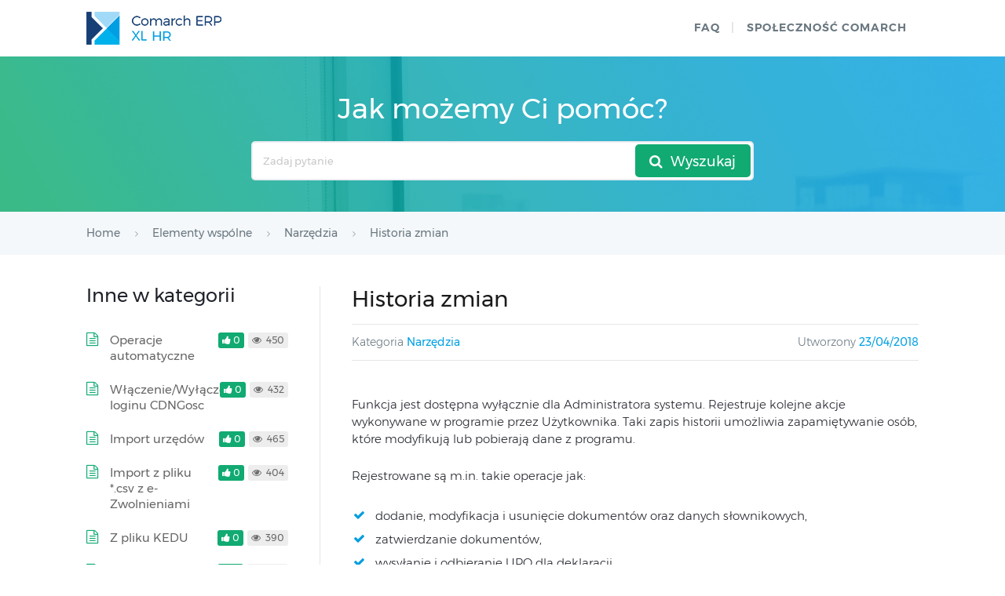

--- FILE ---
content_type: text/html; charset=UTF-8
request_url: https://pomoc.comarch.pl/xl/hr/pl/2019_5/index.php/dokumentacja/historia-zmian/
body_size: 10829
content:
<!DOCTYPE html>
<html lang="pl-PL">
    <head>
        <meta http-equiv="X-UA-Compatible" content="IE=edge">
        <meta charset="UTF-8" />
        <meta name="viewport" content="width=device-width">
        <link rel="profile" href="http://gmpg.org/xfn/11" />
        <link rel="pingback" href="https://pomoc.comarch.pl/xl/hr/pl/2019_5/xmlrpc.php" />
        <title>Historia zmian &#8211; Baza wiedzy Comarch ERP XL HR</title>
<meta name='robots' content='max-image-preview:large' />
<link rel="alternate" type="application/rss+xml" title="Baza wiedzy Comarch ERP XL HR &raquo; Feed" href="https://pomoc.comarch.pl/xl/hr/pl/2019_5/index.php/feed/" />
<link rel="alternate" type="application/rss+xml" title="Baza wiedzy Comarch ERP XL HR &raquo; Comments Feed" href="https://pomoc.comarch.pl/xl/hr/pl/2019_5/index.php/comments/feed/" />
<link rel="alternate" title="oEmbed (JSON)" type="application/json+oembed" href="https://pomoc.comarch.pl/xl/hr/pl/2019_5/index.php/wp-json/oembed/1.0/embed?url=https%3A%2F%2Fpomoc.comarch.pl%2Fxl%2Fhr%2Fpl%2F2019_5%2Findex.php%2Fdokumentacja%2Fhistoria-zmian%2F" />
<link rel="alternate" title="oEmbed (XML)" type="text/xml+oembed" href="https://pomoc.comarch.pl/xl/hr/pl/2019_5/index.php/wp-json/oembed/1.0/embed?url=https%3A%2F%2Fpomoc.comarch.pl%2Fxl%2Fhr%2Fpl%2F2019_5%2Findex.php%2Fdokumentacja%2Fhistoria-zmian%2F&#038;format=xml" />
<style id='wp-img-auto-sizes-contain-inline-css' type='text/css'>
img:is([sizes=auto i],[sizes^="auto," i]){contain-intrinsic-size:3000px 1500px}
/*# sourceURL=wp-img-auto-sizes-contain-inline-css */
</style>
<link rel='stylesheet' id='hkb-style-css' href='https://pomoc.comarch.pl/xl/hr/pl/2019_5/wp-content/plugins/documentation-styles/css/styles.min.css?ver=1769758519' type='text/css' media='all' />
<link rel='stylesheet' id='montserrat-font-css' href='https://pomoc.comarch.pl/xl/hr/pl/2019_5/wp-content/plugins/documentation-styles/css/fonts.css?ver=1769758519' type='text/css' media='all' />
<link rel='stylesheet' id='shortcode-css' href='https://pomoc.comarch.pl/xl/hr/pl/2019_5/wp-content/themes/helpguru/css/shortcode.css?ver=6.9' type='text/css' media='all' />
<style id='wp-emoji-styles-inline-css' type='text/css'>

	img.wp-smiley, img.emoji {
		display: inline !important;
		border: none !important;
		box-shadow: none !important;
		height: 1em !important;
		width: 1em !important;
		margin: 0 0.07em !important;
		vertical-align: -0.1em !important;
		background: none !important;
		padding: 0 !important;
	}
/*# sourceURL=wp-emoji-styles-inline-css */
</style>
<link rel='stylesheet' id='wp-block-library-css' href='https://pomoc.comarch.pl/xl/hr/pl/2019_5/wp-includes/css/dist/block-library/style.min.css?ver=6.9' type='text/css' media='all' />
<style id='global-styles-inline-css' type='text/css'>
:root{--wp--preset--aspect-ratio--square: 1;--wp--preset--aspect-ratio--4-3: 4/3;--wp--preset--aspect-ratio--3-4: 3/4;--wp--preset--aspect-ratio--3-2: 3/2;--wp--preset--aspect-ratio--2-3: 2/3;--wp--preset--aspect-ratio--16-9: 16/9;--wp--preset--aspect-ratio--9-16: 9/16;--wp--preset--color--black: #000000;--wp--preset--color--cyan-bluish-gray: #abb8c3;--wp--preset--color--white: #ffffff;--wp--preset--color--pale-pink: #f78da7;--wp--preset--color--vivid-red: #cf2e2e;--wp--preset--color--luminous-vivid-orange: #ff6900;--wp--preset--color--luminous-vivid-amber: #fcb900;--wp--preset--color--light-green-cyan: #7bdcb5;--wp--preset--color--vivid-green-cyan: #00d084;--wp--preset--color--pale-cyan-blue: #8ed1fc;--wp--preset--color--vivid-cyan-blue: #0693e3;--wp--preset--color--vivid-purple: #9b51e0;--wp--preset--gradient--vivid-cyan-blue-to-vivid-purple: linear-gradient(135deg,rgb(6,147,227) 0%,rgb(155,81,224) 100%);--wp--preset--gradient--light-green-cyan-to-vivid-green-cyan: linear-gradient(135deg,rgb(122,220,180) 0%,rgb(0,208,130) 100%);--wp--preset--gradient--luminous-vivid-amber-to-luminous-vivid-orange: linear-gradient(135deg,rgb(252,185,0) 0%,rgb(255,105,0) 100%);--wp--preset--gradient--luminous-vivid-orange-to-vivid-red: linear-gradient(135deg,rgb(255,105,0) 0%,rgb(207,46,46) 100%);--wp--preset--gradient--very-light-gray-to-cyan-bluish-gray: linear-gradient(135deg,rgb(238,238,238) 0%,rgb(169,184,195) 100%);--wp--preset--gradient--cool-to-warm-spectrum: linear-gradient(135deg,rgb(74,234,220) 0%,rgb(151,120,209) 20%,rgb(207,42,186) 40%,rgb(238,44,130) 60%,rgb(251,105,98) 80%,rgb(254,248,76) 100%);--wp--preset--gradient--blush-light-purple: linear-gradient(135deg,rgb(255,206,236) 0%,rgb(152,150,240) 100%);--wp--preset--gradient--blush-bordeaux: linear-gradient(135deg,rgb(254,205,165) 0%,rgb(254,45,45) 50%,rgb(107,0,62) 100%);--wp--preset--gradient--luminous-dusk: linear-gradient(135deg,rgb(255,203,112) 0%,rgb(199,81,192) 50%,rgb(65,88,208) 100%);--wp--preset--gradient--pale-ocean: linear-gradient(135deg,rgb(255,245,203) 0%,rgb(182,227,212) 50%,rgb(51,167,181) 100%);--wp--preset--gradient--electric-grass: linear-gradient(135deg,rgb(202,248,128) 0%,rgb(113,206,126) 100%);--wp--preset--gradient--midnight: linear-gradient(135deg,rgb(2,3,129) 0%,rgb(40,116,252) 100%);--wp--preset--font-size--small: 13px;--wp--preset--font-size--medium: 20px;--wp--preset--font-size--large: 36px;--wp--preset--font-size--x-large: 42px;--wp--preset--spacing--20: 0.44rem;--wp--preset--spacing--30: 0.67rem;--wp--preset--spacing--40: 1rem;--wp--preset--spacing--50: 1.5rem;--wp--preset--spacing--60: 2.25rem;--wp--preset--spacing--70: 3.38rem;--wp--preset--spacing--80: 5.06rem;--wp--preset--shadow--natural: 6px 6px 9px rgba(0, 0, 0, 0.2);--wp--preset--shadow--deep: 12px 12px 50px rgba(0, 0, 0, 0.4);--wp--preset--shadow--sharp: 6px 6px 0px rgba(0, 0, 0, 0.2);--wp--preset--shadow--outlined: 6px 6px 0px -3px rgb(255, 255, 255), 6px 6px rgb(0, 0, 0);--wp--preset--shadow--crisp: 6px 6px 0px rgb(0, 0, 0);}:where(.is-layout-flex){gap: 0.5em;}:where(.is-layout-grid){gap: 0.5em;}body .is-layout-flex{display: flex;}.is-layout-flex{flex-wrap: wrap;align-items: center;}.is-layout-flex > :is(*, div){margin: 0;}body .is-layout-grid{display: grid;}.is-layout-grid > :is(*, div){margin: 0;}:where(.wp-block-columns.is-layout-flex){gap: 2em;}:where(.wp-block-columns.is-layout-grid){gap: 2em;}:where(.wp-block-post-template.is-layout-flex){gap: 1.25em;}:where(.wp-block-post-template.is-layout-grid){gap: 1.25em;}.has-black-color{color: var(--wp--preset--color--black) !important;}.has-cyan-bluish-gray-color{color: var(--wp--preset--color--cyan-bluish-gray) !important;}.has-white-color{color: var(--wp--preset--color--white) !important;}.has-pale-pink-color{color: var(--wp--preset--color--pale-pink) !important;}.has-vivid-red-color{color: var(--wp--preset--color--vivid-red) !important;}.has-luminous-vivid-orange-color{color: var(--wp--preset--color--luminous-vivid-orange) !important;}.has-luminous-vivid-amber-color{color: var(--wp--preset--color--luminous-vivid-amber) !important;}.has-light-green-cyan-color{color: var(--wp--preset--color--light-green-cyan) !important;}.has-vivid-green-cyan-color{color: var(--wp--preset--color--vivid-green-cyan) !important;}.has-pale-cyan-blue-color{color: var(--wp--preset--color--pale-cyan-blue) !important;}.has-vivid-cyan-blue-color{color: var(--wp--preset--color--vivid-cyan-blue) !important;}.has-vivid-purple-color{color: var(--wp--preset--color--vivid-purple) !important;}.has-black-background-color{background-color: var(--wp--preset--color--black) !important;}.has-cyan-bluish-gray-background-color{background-color: var(--wp--preset--color--cyan-bluish-gray) !important;}.has-white-background-color{background-color: var(--wp--preset--color--white) !important;}.has-pale-pink-background-color{background-color: var(--wp--preset--color--pale-pink) !important;}.has-vivid-red-background-color{background-color: var(--wp--preset--color--vivid-red) !important;}.has-luminous-vivid-orange-background-color{background-color: var(--wp--preset--color--luminous-vivid-orange) !important;}.has-luminous-vivid-amber-background-color{background-color: var(--wp--preset--color--luminous-vivid-amber) !important;}.has-light-green-cyan-background-color{background-color: var(--wp--preset--color--light-green-cyan) !important;}.has-vivid-green-cyan-background-color{background-color: var(--wp--preset--color--vivid-green-cyan) !important;}.has-pale-cyan-blue-background-color{background-color: var(--wp--preset--color--pale-cyan-blue) !important;}.has-vivid-cyan-blue-background-color{background-color: var(--wp--preset--color--vivid-cyan-blue) !important;}.has-vivid-purple-background-color{background-color: var(--wp--preset--color--vivid-purple) !important;}.has-black-border-color{border-color: var(--wp--preset--color--black) !important;}.has-cyan-bluish-gray-border-color{border-color: var(--wp--preset--color--cyan-bluish-gray) !important;}.has-white-border-color{border-color: var(--wp--preset--color--white) !important;}.has-pale-pink-border-color{border-color: var(--wp--preset--color--pale-pink) !important;}.has-vivid-red-border-color{border-color: var(--wp--preset--color--vivid-red) !important;}.has-luminous-vivid-orange-border-color{border-color: var(--wp--preset--color--luminous-vivid-orange) !important;}.has-luminous-vivid-amber-border-color{border-color: var(--wp--preset--color--luminous-vivid-amber) !important;}.has-light-green-cyan-border-color{border-color: var(--wp--preset--color--light-green-cyan) !important;}.has-vivid-green-cyan-border-color{border-color: var(--wp--preset--color--vivid-green-cyan) !important;}.has-pale-cyan-blue-border-color{border-color: var(--wp--preset--color--pale-cyan-blue) !important;}.has-vivid-cyan-blue-border-color{border-color: var(--wp--preset--color--vivid-cyan-blue) !important;}.has-vivid-purple-border-color{border-color: var(--wp--preset--color--vivid-purple) !important;}.has-vivid-cyan-blue-to-vivid-purple-gradient-background{background: var(--wp--preset--gradient--vivid-cyan-blue-to-vivid-purple) !important;}.has-light-green-cyan-to-vivid-green-cyan-gradient-background{background: var(--wp--preset--gradient--light-green-cyan-to-vivid-green-cyan) !important;}.has-luminous-vivid-amber-to-luminous-vivid-orange-gradient-background{background: var(--wp--preset--gradient--luminous-vivid-amber-to-luminous-vivid-orange) !important;}.has-luminous-vivid-orange-to-vivid-red-gradient-background{background: var(--wp--preset--gradient--luminous-vivid-orange-to-vivid-red) !important;}.has-very-light-gray-to-cyan-bluish-gray-gradient-background{background: var(--wp--preset--gradient--very-light-gray-to-cyan-bluish-gray) !important;}.has-cool-to-warm-spectrum-gradient-background{background: var(--wp--preset--gradient--cool-to-warm-spectrum) !important;}.has-blush-light-purple-gradient-background{background: var(--wp--preset--gradient--blush-light-purple) !important;}.has-blush-bordeaux-gradient-background{background: var(--wp--preset--gradient--blush-bordeaux) !important;}.has-luminous-dusk-gradient-background{background: var(--wp--preset--gradient--luminous-dusk) !important;}.has-pale-ocean-gradient-background{background: var(--wp--preset--gradient--pale-ocean) !important;}.has-electric-grass-gradient-background{background: var(--wp--preset--gradient--electric-grass) !important;}.has-midnight-gradient-background{background: var(--wp--preset--gradient--midnight) !important;}.has-small-font-size{font-size: var(--wp--preset--font-size--small) !important;}.has-medium-font-size{font-size: var(--wp--preset--font-size--medium) !important;}.has-large-font-size{font-size: var(--wp--preset--font-size--large) !important;}.has-x-large-font-size{font-size: var(--wp--preset--font-size--x-large) !important;}
/*# sourceURL=global-styles-inline-css */
</style>

<style id='classic-theme-styles-inline-css' type='text/css'>
/*! This file is auto-generated */
.wp-block-button__link{color:#fff;background-color:#32373c;border-radius:9999px;box-shadow:none;text-decoration:none;padding:calc(.667em + 2px) calc(1.333em + 2px);font-size:1.125em}.wp-block-file__button{background:#32373c;color:#fff;text-decoration:none}
/*# sourceURL=/wp-includes/css/classic-themes.min.css */
</style>
<link rel='stylesheet' id='ht-theme-style-css' href='https://pomoc.comarch.pl/xl/hr/pl/2019_5/wp-content/themes/helpguru/css/style.css?ver=6.9' type='text/css' media='all' />
<style id='ht-theme-style-inline-css' type='text/css'>
a, a:visited, .bbp-author-name { color: #32a3cb; } a:hover { color: #32a3cb; } #site-header { background: #2e97bd; } @media screen and (max-width: 768px) { #nav-primary-menu { background: #2e97bd; } } #site-header, #site-header a, #site-header a:visited, #site-header a:hover, #nav-primary button { color:#ffffff; } #page-header { background: #32a3cb; } #page-header, #page-header a, #page-header a:visited, #page-header a:hover, #page-header #page-header-title { color:#ffffff; } #page-header #page-header-tagline { color:rgba(255,255,255,0.9); } #ht-site-container.ht-layout-boxed { max-width: 1200px; box-shadow: 0 0 55px rgba(0,0,0,0.15); } #homepage-features .hf-block i { color: #32a3cb; } .hkb_widget_exit__btn { background: #32a3cb; }
/*# sourceURL=ht-theme-style-inline-css */
</style>
<link rel='stylesheet' id='ht-kb-css' href='https://pomoc.comarch.pl/xl/hr/pl/2019_5/wp-content/themes/helpguru/css/ht-kb.css?ver=6.9' type='text/css' media='all' />
<link rel='stylesheet' id='font-awesome-css' href='https://pomoc.comarch.pl/xl/hr/pl/2019_5/wp-content/themes/helpguru/inc/ht-core/libraries/font-awesome/css/font-awesome.min.css?ver=6.9' type='text/css' media='all' />
<link rel='stylesheet' id='tablepress-default-css' href='https://pomoc.comarch.pl/xl/hr/pl/2019_5/wp-content/tablepress-combined.min.css?ver=24' type='text/css' media='all' />
<script type="text/javascript" src="https://pomoc.comarch.pl/xl/hr/pl/2019_5/wp-includes/js/jquery/jquery.min.js?ver=3.7.1" id="jquery-core-js"></script>
<script type="text/javascript" src="https://pomoc.comarch.pl/xl/hr/pl/2019_5/wp-includes/js/jquery/jquery-migrate.min.js?ver=3.4.1" id="jquery-migrate-js"></script>
<link rel="https://api.w.org/" href="https://pomoc.comarch.pl/xl/hr/pl/2019_5/index.php/wp-json/" /><link rel="EditURI" type="application/rsd+xml" title="RSD" href="https://pomoc.comarch.pl/xl/hr/pl/2019_5/xmlrpc.php?rsd" />
<meta name="generator" content="WordPress 6.9" />
<link rel="canonical" href="https://pomoc.comarch.pl/xl/hr/pl/2019_5/index.php/dokumentacja/historia-zmian/" />
<link rel='shortlink' href='https://pomoc.comarch.pl/xl/hr/pl/2019_5/?p=9381' />
<!-- Heroic Knowledge Base custom styles --><style>.comarch_product.v2017-1 {
border:none;}
.comarch_product.v2017-1 .product_title{
display:none;}
.comarch_product.v2017-1 .product_content{
color: #4b4d4d;
padding: initial;
font-style: normal}
</style><meta name="generator" content="Heroic Knowledge Base v2.7.11" />
<!--[if lt IE 9]><script src="https://pomoc.comarch.pl/xl/hr/pl/2019_5/wp-content/themes/helpguru/inc/ht-core/js/html5.js"></script><![endif]--><!--[if (gte IE 6)&(lte IE 8)]><script src="https://pomoc.comarch.pl/xl/hr/pl/2019_5/wp-content/themes/helpguru/inc/ht-core/js/selectivizr-min.js"></script><![endif]--><link rel="icon" href="https://pomoc.comarch.pl/xl/hr/pl/2019_5/wp-content/uploads/cache/2017/06/cropped-Comarch_ERP-XT-512-favicon/4021990852.jpg" sizes="32x32" />
<link rel="icon" href="https://pomoc.comarch.pl/xl/hr/pl/2019_5/wp-content/uploads/cache/2017/06/cropped-Comarch_ERP-XT-512-favicon/577325517.jpg" sizes="192x192" />
<link rel="apple-touch-icon" href="https://pomoc.comarch.pl/xl/hr/pl/2019_5/wp-content/uploads/cache/2017/06/cropped-Comarch_ERP-XT-512-favicon/2312646327.jpg" />
<meta name="msapplication-TileImage" content="https://pomoc.comarch.pl/xl/hr/pl/2019_5/wp-content/uploads/cache/2017/06/cropped-Comarch_ERP-XT-512-favicon/3304590667.jpg" />
		<style type="text/css" id="wp-custom-css">
			[class*="v2018"]{
border: 0px !important;
}
[class*="v2018"] > .document-alert-title {
display: none !important;
}
[class*="v2018"] > .document-alert-content {
padding: 0 !important;
}		</style>
		    <link rel='stylesheet' id='su-icons-css' href='https://pomoc.comarch.pl/xl/hr/pl/2019_5/wp-content/plugins/shortcodes-ultimate/includes/css/icons.css?ver=1.1.5' type='text/css' media='all' />
<link rel='stylesheet' id='su-shortcodes-css' href='https://pomoc.comarch.pl/xl/hr/pl/2019_5/wp-content/plugins/shortcodes-ultimate/includes/css/shortcodes.css?ver=7.4.8' type='text/css' media='all' />
</head>
<body class="wp-singular ht_kb-template-default single single-ht_kb postid-9381 single-format-standard wp-theme-helpguru help-erp ht-kb chrome" itemtype="http://schema.org/WebPage" itemscope="itemscope">

<!-- #ht-site-container -->
<div id="ht-site-container" class="clearfix ht-layout-fullwidth">

    <!-- #header -->
    <header id="site-header" class="clearfix" role="banner" itemtype="http://schema.org/WPHeader" itemscope="itemscope">
    <div class="ht-container clearfix">

    <!-- #logo -->
    <div id="logo">
        <a title="Baza wiedzy Comarch ERP XL HR" href="https://pomoc.comarch.pl/xl/hr/pl/2019_5">
            <img alt="Baza wiedzy Comarch ERP XL HR" src="https://pomoc.comarch.pl/xl/hr/pl/2019_5/wp-content/uploads/2019/08/logo_erp_xl-hr.png" />
                        </a>
    </div>
    <!-- /#logo -->

            <!-- #primary-nav -->
        <nav id="nav-primary" role="navigation" itemtype="http://schema.org/SiteNavigationElement" itemscope="itemscope">
            <button id="ht-nav-toggle"><span>Menu</span></button>
            <div id="nav-primary-menu" class="menu-header-menu-container"><ul id="menu-header-menu" class=""><li id="menu-item-6724" class="menu-item menu-item-type-custom menu-item-object-custom menu-item-6724"><a href="http://faq.klient.comarch.pl/">faq</a></li>
<li id="menu-item-158" class="menu-item menu-item-type-custom menu-item-object-custom menu-item-158"><a href="https://spolecznosc.comarch.pl/">Społeczność Comarch</a></li>
</ul></div>        </nav>
        <!-- /#primary-nav -->
    
    </div>
    </header>
    <!-- /#header -->

<!-- #page-header -->
<section id="page-header" class="clearfix">
<div class="ht-container">
	<h1 id="page-header-title">Jak możemy Ci pomóc?</h1>
		
        <form class="hkb-site-search" method="get" action="https://pomoc.comarch.pl/xl/hr/pl/2019_5/">
        <label class="hkb-screen-reader-text" for="s">Search For</label>
        <input class="hkb-site-search__field" type="text" value="" placeholder="Zadaj pytanie" name="s" autocomplete="off">
        <input type="hidden" name="ht-kb-search" value="1" />
        <input type="hidden" name="lang" value=""/>
        <button class="hkb-site-search__button" type="submit"><span>Wyszukaj</span></button>
    </form>
</div>
</section>
<!-- /#page-header -->

<!-- #page-header-breadcrumbs -->
<section id="page-header-breadcrumbs" class="clearfix">
<div class="ht-container">
		

<!-- .hkb-breadcrumbs -->
            <ol class="hkb-breadcrumbs" itemscope itemtype="http://schema.org/BreadcrumbList">
                                        <li itemprop="itemListElement" itemscope itemtype="http://schema.org/ListItem">
                    <a itemprop="item" href="https://pomoc.comarch.pl/xl/hr/pl/2019_5" title="Home">
                        <span itemprop="name">Home</span>
                    </a>
                    <meta itemprop="position" content="1" />
                </li>               
                            <li itemprop="itemListElement" itemscope itemtype="http://schema.org/ListItem">
                    <a itemprop="item" href="https://pomoc.comarch.pl/xl/hr/pl/2019_5/index.php/kategorie/elementy-wspolne/" title="View all posts in Elementy wspólne">
                        <span itemprop="name">Elementy wspólne</span>
                    </a>
                    <meta itemprop="position" content="2" />
                </li>               
                            <li itemprop="itemListElement" itemscope itemtype="http://schema.org/ListItem">
                    <a itemprop="item" href="https://pomoc.comarch.pl/xl/hr/pl/2019_5/index.php/kategorie/narzedzia/" title="View all posts in Narzędzia">
                        <span itemprop="name">Narzędzia</span>
                    </a>
                    <meta itemprop="position" content="3" />
                </li>               
                            <li itemprop="itemListElement" itemscope itemtype="http://schema.org/ListItem">
                    <a itemprop="item" href="https://pomoc.comarch.pl/xl/hr/pl/2019_5/index.php/dokumentacja/historia-zmian/" title="Historia zmian">
                        <span itemprop="name">Historia zmian</span>
                    </a>
                    <meta itemprop="position" content="4" />
                </li>               
                    </ol>
    <!-- /.hkb-breadcrumbs -->
</div>
</section>
<!-- /#page-header --><!-- #primary -->
<div id="primary" class="sidebar-left clearfix">
<div class="ht-container">

<!-- #content -->
<main id="content" role="main" itemscope="itemscope" itemprop="mainContentOfPage">
<!-- #ht-kb -->
<div id="hkb" class="hkb-template-single">

	
		<article id="post-9381" class="post-9381 ht_kb type-ht_kb status-publish format-standard hentry ht_kb_category-narzedzia" itemtype="http://schema.org/CreativeWork" itemscope="itemscope">

		<!-- .entry-header -->
		<header class="entry-header">

		
			<h1 class="entry-title" itemprop="headline">
				Historia zmian			</h1>

			<ul class="hkb-entry-meta clearfix">
                                    <li class="ht-kb-em-category float-left">

                        <span>Kategoria</span> <a href="https://pomoc.comarch.pl/xl/hr/pl/2019_5/index.php/kategorie/narzedzia/" rel="tag">Narzędzia</a>                    </li>
                				<li class="hkb-em-date float-right">
				    <span>Utworzony</span>
				    <a href="https://pomoc.comarch.pl/xl/hr/pl/2019_5/index.php/dokumentacja/historia-zmian/" rel="bookmark" itemprop="url"><time datetime="2018-04-23" itemprop="datePublished">23/04/2018</time></a>
                    <!--<span>przez</span>
                    <a class="url fn n" href="https://pomoc.comarch.pl/xl/hr/pl/2019_5/index.php/author/mariusz_swierczek/" title="Mariusz Świerczek" rel="me" itemprop="author">Mariusz Świerczek</a>-->
                </li>
			</ul>

		
		</header>
		<!-- /.entry-header -->

			<div class="hkb-entry-content">

					<!-- .hkb-article__content -->
<div class="hkb-article__content entry-content" itemprop="articleBody">
    <section class="document-alert-box product v2018-5"><div class="document-alert-title">Dotyczy wersji: <strong>2018.5.1</strong></div><div class="document-alert-content">
<p>Funkcja jest dostępna wyłącznie dla Administratora systemu. Rejestruje kolejne akcje wykonywane w programie przez Użytkownika. Taki zapis historii umożliwia zapamiętywanie osób, które modyfikują lub pobierają dane z programu.</p>
<p>Rejestrowane są m.in. takie operacje jak: <div class="su-list" style="margin-left:0px">
<ul>
<li><i class="sui sui-check" style="color:#009de0"></i> dodanie, modyfikacja i usunięcie dokumentów oraz danych słownikowych,</li>
<li><i class="sui sui-check" style="color:#009de0"></i> zatwierdzanie dokumentów,</li>
<li><i class="sui sui-check" style="color:#009de0"></i> wysyłanie i odbieranie UPO dla deklaracji,</li>
<li><i class="sui sui-check" style="color:#009de0"></i> wykonywanie wydruków (wraz z informacją jaki wydruk wykonano),</li>
<li><i class="sui sui-check" style="color:#009de0"></i> eksportowanie danych (wraz z informacją do jakiego pliku nastąpił eksport),</li>
<li><i class="sui sui-check" style="color:#009de0"></i> wysłanie z programu wiadomości e-mail,</li>
<li><i class="sui sui-check" style="color:#009de0"></i> logowanie do bazy (wraz z informacją o modułach jakie zostały pobrane),</li>
<li><i class="sui sui-check" style="color:#009de0"></i> wykonanie kopii bazy danych,</li>
<li><i class="sui sui-check" style="color:#009de0"></i> dodanie nowej bazy oraz jej usunięcie,</li>
<li><i class="sui sui-check" style="color:#009de0"></i> wejście do konfiguracji programu.</li>
</ul>
<p>Nie jest rejestrowane jakie pola zostały zmodyfikowane na dokumencie bądź danych słownikowych a jedynie sam fakt zaistnienia tej czynności.</p>
<p>Dla każdej operacji zapisywane są:</p>
<ul>
<li><i class="sui sui-check" style="color:#009de0"></i> Nazwisko lub Akronim Operatora wykonującego operację,</li>
<li><i class="sui sui-check" style="color:#009de0"></i> Data i godzina operacji,</li>
<li><i class="sui sui-check" style="color:#009de0"></i> Typ słownika lub dokumentu z którym związany jest wpis (np. Pracownik, Kontrahent, Lista płac),</li>
<li><i class="sui sui-check" style="color:#009de0"></i> Kod podmiotu lub numer dokumentu którego dotyczy operacja,</li>
<li><i class="sui sui-check" style="color:#009de0"></i> Rodzaj wykonanej operacji (np. Dodanie, Modyfikacja, Usunięcie, Wydrukowanie, Eksport do XML),</li>
<li><i class="sui sui-check" style="color:#009de0"></i> Dodatkowy opis operacji (np. nazwa wykonanego wydruku, lokalizacja dla eksportu danych).</li>
</ul>
<p>Zapis operacji następuje w momencie zaistnienia zmiany dla danego dokumentu/danej w bazie – w szczególności jego dodania, zmodyfikowania bądź usunięcia. Tak więc samo podejrzenie danych bez żadnej ich zmiany nie jest zapisywane. Jeżeli jednak wykonano wydruk (podgląd wydruku) bądź jakikolwiek eksport danych (np. do PDF, Excel, XML, za pomocą pracy rozproszonej bądź IWD, eksport płatności z preliminarza, itp), to pomimo że taka operacja może nie powodować zmian w bazie, jest ona rejestrowana w <em>Historii zmian</em>. Ma to na celu zaewidencjonowanie wszelkich operacji pobrania danych z programu w dowolnej formie (drukowanej bądź elektronicznej).</p>
<p>W przypadku operacji seryjnych bądź innych operacji wpływających jednocześnie na większą ilość danych w bazie, zapisywana jest informacja dotycząca każdej pozycji (kontrahenta, pracownika, dokumentu, kategorii, itp) która w efekcie tej operacji uległa zmianie. Tak więc przykładowo seryjna zmiana kategorii dla 100 pracowników spowoduje zapis do <em>Historii zmian</em> 100 operacji modyfikacji danych dla każdego ze 100 pracowników.</p>
<p>Dla operacji wykonywanych dla danych/dokumentów powiązanych z pracownikiem (takich jak: dodatki, nieobecności, wypłaty pracownika), w opisie operacji prezentowany jest kod pracownika wraz z jego imieniem i nazwiskiem. W opisie pojawia się również informacja o dodaniu oraz usunięciu zapisu historycznego pracownika wraz z datą jego aktualizacji.</p>
<p>Operacje wykonywane automatycznie (jak choćby pobieranie notowań kursów walut) również są zapisywane.</p>
<p>Wejście Operatora do Konfiguracji, nawet jeżeli nie wiązało się z dokonaniem przez niego jakichkolwiek zmian, pojawia się jako zdarzenie w <em>Historii zmian</em>.</p>
<p>Zapisywane są również operacje związane z bazami danych, jak logowanie do bazy, dodanie bazy i jej usunięcie, konwersja oraz wykonanie kopii bezpieczeństwa. Podobnie logowane jest wykonanie funkcji z menu <em>Narzędzia</em> z gałęzi <em>Korekty danych</em>, <em>Serwer bazy danych</em> oraz <em>Kasowanie danych</em>.</p>
<p>Po wybraniu funkcji <em>Historia zmian</em> uruchamiane jest okno z pełną listą historii zmian zawierające dwie zakładki:</p>
<ul>
<li><i class="sui sui-check" style="color:#009de0"></i> Działania w obrębie firmy [Nazwa firmy],</li>
<li><i class="sui sui-check" style="color:#009de0"></i> Działania w obszarze wspólnym dla wszystkich firm. </div></li>
</ul>
<p><img fetchpriority="high" decoding="async" class="aligncenter size-full wp-image-9525" src="https://pomoc.comarch.pl/xl/hr/pl/2019_5/wp-content/uploads/2018/06/hist-zm.png" alt="" width="856" height="495" srcset="https://pomoc.comarch.pl/xl/hr/pl/2019_5/wp-content/uploads/2018/06/hist-zm.png 856w, https://pomoc.comarch.pl/xl/hr/pl/2019_5/wp-content/uploads/2018/06/hist-zm-300x173.png 300w, https://pomoc.comarch.pl/xl/hr/pl/2019_5/wp-content/uploads/2018/06/hist-zm-768x444.png 768w, https://pomoc.comarch.pl/xl/hr/pl/2019_5/wp-content/uploads/2018/06/hist-zm-50x29.png 50w, https://pomoc.comarch.pl/xl/hr/pl/2019_5/wp-content/uploads/2018/06/hist-zm-600x347.png 600w, https://pomoc.comarch.pl/xl/hr/pl/2019_5/wp-content/uploads/2018/06/hist-zm-320x185.png 320w" sizes="(max-width: 856px) 100vw, 856px" /></p>
<p>Na obydwu zakładach lista zawiera takie same kolumny: Data operacji, Typ słownika/dokumentu, Kod/Numer dokumentu, Rodzaj operacji, Operator oraz Opis.</p>
<p>Możliwe jest filtrowanie listy zarówno za pomocą filtra prostego w nagłówku kolumny, jak i filtra zaawansowanego. Wyświetloną listę działań można wyeksportować do pliku lub wydrukować.</p>
<p>W przypadku podświetlenia wpisów dotyczących danego dokumentu/słownika, kliknięcie Ikony lupy <img decoding="async" class="alignnone size-full wp-image-9526" src="https://pomoc.comarch.pl/xl/hr/pl/2019_5/wp-content/uploads/2018/06/lupa.png" alt="" width="36" height="37" /> powoduje otwarcie okna z historią tego wybranego dokumentu.</p>
<p>Kliknięcie przycisku  <img decoding="async" class="alignnone size-full wp-image-9527" src="https://pomoc.comarch.pl/xl/hr/pl/2019_5/wp-content/uploads/2018/06/dyskietka.png" alt="" width="36" height="37" /><em>Archiwizuj</em> powoduje otwarcie okna <strong>Archiwizacja historii zmian</strong> umożliwiającego zapisanie historii zmian w pliku Excel – zarówno na dysku lokalnym jak i IBARD. Na oknie należy określić zakres dat dla archiwizowanych danych. Zaznaczenie parametru <strong>Usuń wyeksportowane wpisy</strong> powoduje usunięcie z bazy historii zmian która zostanie wyeksportowana do pliku. Przycisk <img decoding="async" class="alignnone size-full wp-image-9527" src="https://pomoc.comarch.pl/xl/hr/pl/2019_5/wp-content/uploads/2018/06/dyskietka.png" alt="" width="36" height="37" /><em>Archiwizuj </em>powoduje wykonanie archiwizacji i zamknięcie okna. Tworzony jest plik o nazwie <em>Historia_zmian_[Firma]</em> bądź <em>Historia_zmian_wspólnych</em> z określonym na oknie archiwizacji zakresem dat. Przycisk <img loading="lazy" decoding="async" class="alignnone size-full wp-image-9529" src="https://pomoc.comarch.pl/xl/hr/pl/2019_5/wp-content/uploads/2018/06/zamknij.png" alt="" width="36" height="37" /> <em>Zamknij</em> zamyka okno bez wykonania żadnej operacji.</p>
<p><img loading="lazy" decoding="async" class="aligncenter size-full wp-image-9530" src="https://pomoc.comarch.pl/xl/hr/pl/2019_5/wp-content/uploads/2018/06/ra.png" alt="" width="404" height="228" srcset="https://pomoc.comarch.pl/xl/hr/pl/2019_5/wp-content/uploads/2018/06/ra.png 404w, https://pomoc.comarch.pl/xl/hr/pl/2019_5/wp-content/uploads/2018/06/ra-300x169.png 300w, https://pomoc.comarch.pl/xl/hr/pl/2019_5/wp-content/uploads/2018/06/ra-50x28.png 50w, https://pomoc.comarch.pl/xl/hr/pl/2019_5/wp-content/uploads/2018/06/ra-320x181.png 320w" sizes="auto, (max-width: 404px) 100vw, 404px" /></p>
<section class="document-alert-box warning"><div class="document-alert-title">Uwaga</div><div class="document-alert-content">
<p>Wymagane jest ustawienie Operatora w programie Comarch ERP XL HR dla zapisów z Comarch ERP XL; w przypadku braku ustawienia Operatora operacje przejdą bez logowania,</p>
<p>Logowanie działań Operatora wykonanych po stronie Comarch ERP XL, które powoduje zmiany w Comarch ERP XL HR jest zapisywane w Historii zmian, jeśli ustawiono poprawnie Operatora dla zapisów z programu Comarch ERP XL w <em>Konfiguracji Firmy/ Płace/ Parametry współpracy z XL</em>.</p>
<div></section>
</div></section>
</div>
<!-- /.hkb-article__content -->


					


					
					                <div class="hkb-feedback">
                    <h3 class="hkb-feedback__title">Czy ten artykuł był pomocny?</h3>
                                <div class="ht-voting" id ="ht-voting-post-9381">
                
                                                                                    <div class="ht-voting-links ht-voting-none">
                        <a class="ht-voting-upvote enabled" rel="nofollow" data-direction="up" data-type="post" data-nonce="708a50c2b9" data-id="9381" data-allow="anon" data-display="standard" href="#"><i class="hkb-upvote-icon"></i><span></span></a>
                        <div id="downvoteID" class="ht-voting-downvote"><i class="hkb-upvote-icon"></i><span></div>
                    </div>

                    <div class="ht-voting-comment hide enabled" data-nonce="15485ca33b"  data-vote-key="" data-id="9381">
                        <textarea id="textarea-voting-comment" class="ht-voting-comment__textarea" rows="4" cols="50" placeholder="Dziękujemy za ocenę. Twoja sugestia pomoże nam w ulepszeniu artykułu. Jeśli potrzebujesz wsparcia w zakresie działania programu, skorzystaj z formularza na stronie www.asysta.comarch.pl"></textarea>
                        <a class="btn-send-vote enabled" rel="nofollow" data-direction="down" data-type="post" data-nonce="708a50c2b9" data-id="9381" data-allow="anon" data-display="standard" href="#"><i class="hkb-upvote-icon"></i><span>Wyślij opinie</span></a>

                    </div>
                                                    <!-- no new vote -->

                            
                        </div>
                            </div>
                
			</div>

		</article>

		
		
		
	
    
</div><!-- /#ht-kb -->
</main>
<!-- /#content -->



<aside id="sidebar" role="complementary" itemtype="http://schema.org/WPSideBar" itemscope="itemscope">
	

<!-- .hkb-article__related -->
    <section class="hkb-article-related" class="clearfix">
        <h2 class="hkb-category__title">
        Inne w kategorii
                  </h2>
        <ul class="hkb-article-list">
        
            <li class="hkb-article-list__format-standard">
                <a href="https://pomoc.comarch.pl/xl/hr/pl/2019_5/index.php/dokumentacja/operacje-automatyczne/" title="Operacje automatyczne">Operacje automatyczne</a>
                     <!-- .hkb-meta -->
    <ul class="hkb-meta">

                            <li class="hkb-meta__usefulness hkb-meta__usefulness--good">0</li>
                            <li class="hkb-meta__views">
    450</li>                                            
    </ul>
    <!-- /.hkb-meta -->
            </li>

        
            <li class="hkb-article-list__format-standard">
                <a href="https://pomoc.comarch.pl/xl/hr/pl/2019_5/index.php/dokumentacja/wlaczeniewylaczenie-loginu-cdngosc/" title="Włączenie/Wyłączenie loginu CDNGosc">Włączenie/Wyłączenie loginu CDNGosc</a>
                     <!-- .hkb-meta -->
    <ul class="hkb-meta">

                            <li class="hkb-meta__usefulness hkb-meta__usefulness--good">0</li>
                            <li class="hkb-meta__views">
    432</li>                                            
    </ul>
    <!-- /.hkb-meta -->
            </li>

        
            <li class="hkb-article-list__format-standard">
                <a href="https://pomoc.comarch.pl/xl/hr/pl/2019_5/index.php/dokumentacja/import-urzedow/" title="Import urzędów">Import urzędów</a>
                     <!-- .hkb-meta -->
    <ul class="hkb-meta">

                            <li class="hkb-meta__usefulness hkb-meta__usefulness--good">0</li>
                            <li class="hkb-meta__views">
    465</li>                                            
    </ul>
    <!-- /.hkb-meta -->
            </li>

        
            <li class="hkb-article-list__format-standard">
                <a href="https://pomoc.comarch.pl/xl/hr/pl/2019_5/index.php/dokumentacja/import-z-pliku-csv-z-e-zwolnieniami/" title="Import z pliku *.csv z e-Zwolnieniami">Import z pliku *.csv z e-Zwolnieniami</a>
                     <!-- .hkb-meta -->
    <ul class="hkb-meta">

                            <li class="hkb-meta__usefulness hkb-meta__usefulness--good">0</li>
                            <li class="hkb-meta__views">
    404</li>                                            
    </ul>
    <!-- /.hkb-meta -->
            </li>

        
            <li class="hkb-article-list__format-standard">
                <a href="https://pomoc.comarch.pl/xl/hr/pl/2019_5/index.php/dokumentacja/z-pliku-kedu/" title="Z pliku KEDU">Z pliku KEDU</a>
                     <!-- .hkb-meta -->
    <ul class="hkb-meta">

                            <li class="hkb-meta__usefulness hkb-meta__usefulness--good">0</li>
                            <li class="hkb-meta__views">
    390</li>                                            
    </ul>
    <!-- /.hkb-meta -->
            </li>

        
            <li class="hkb-article-list__format-standard">
                <a href="https://pomoc.comarch.pl/xl/hr/pl/2019_5/index.php/dokumentacja/z-pliku-ms-excel/" title="Z arkusza MS Excel">Z arkusza MS Excel</a>
                     <!-- .hkb-meta -->
    <ul class="hkb-meta">

                            <li class="hkb-meta__usefulness hkb-meta__usefulness--good">0</li>
                            <li class="hkb-meta__views">
    460</li>                                            
    </ul>
    <!-- /.hkb-meta -->
            </li>

                </ul>
    </section>
<!-- /.hkb-article__related -->

</aside>


</div>
<!-- /.ht-container -->
</div>
<!-- /#primary -->

<!-- #site-footer-widgets -->
<section id="site-footer-widgets">
<div class="ht-container">

<div class="ht-grid ht-grid-gutter-20">
	<section id="text-2" class="widget widget_text ht-grid-col ht-grid-6"><h4 class="widget-title">Społeczność Comarch ERP</h4>			<div class="textwidget"><p>Dzięki społeczności Comarch ERP rozwiązujemy problemy, dzielimy się pomysłami oraz informujemy o nowościach.</p>
<p><a href="https://spolecznosc.comarch.pl/">Dołącz do Społeczności Comarch </a></p>
</div>
		</section><section id="text-3" class="widget widget_text ht-grid-col ht-grid-6">			<div class="textwidget"><div class="ht-grid-col ht-grid-6 no-padding-left">
<h4 class="widget-title">Przydatne linki</h4>
<p><a href="/xl/hr/pl/2019_5/index.php/spis-tresci/">Spis treści </a><br />
<a href="http://www.comarch.pl/erp/dla-klientow/">Strony dla Klientów </a><br />
<a href="http://www.comarch.pl/erp/dla-partnerow/">Strony dla Partnerów</a><br />
<a href="https://pomoc.comarch.pl/hrm/pl/">Pomoc Comarch HRM</a></p>
</div>
<div class="ht-grid-col ht-grid-6 no-padding-left">
<h4 class="widget-title">Kontakt</h4>
<p><a href="https://www.comarch.pl/erp/kontakt/">Numery telefonów</a><br />
<a href="http://www.erp.comarch.pl/mapasprzedazy/">Znajdź Partnera Comarch</a></p>
</div>
</div>
		</section></div>	

</div>
</section>
<!-- /#site-footer-widgets -->

<!-- #site-footer -->
<footer id="site-footer" class="clearfix" itemtype="http://schema.org/WPFooter" itemscope="itemscope">
<div class="ht-container">

  
  
</div>
</footer> 
<!-- /#site-footer -->

<script type="speculationrules">
{"prefetch":[{"source":"document","where":{"and":[{"href_matches":"/xl/hr/pl/2019_5/*"},{"not":{"href_matches":["/xl/hr/pl/2019_5/wp-*.php","/xl/hr/pl/2019_5/wp-admin/*","/xl/hr/pl/2019_5/wp-content/uploads/*","/xl/hr/pl/2019_5/wp-content/*","/xl/hr/pl/2019_5/wp-content/plugins/*","/xl/hr/pl/2019_5/wp-content/themes/helpguru/*","/xl/hr/pl/2019_5/*\\?(.+)"]}},{"not":{"selector_matches":"a[rel~=\"nofollow\"]"}},{"not":{"selector_matches":".no-prefetch, .no-prefetch a"}}]},"eagerness":"conservative"}]}
</script>
<script type="text/javascript" src="https://pomoc.comarch.pl/xl/hr/pl/2019_5/wp-content/plugins/ht-knowledge-base/js/jquery.livesearch.js?ver=6.9" id="ht-kb-live-search-plugin-js"></script>
<script type="text/javascript" id="ht-kb-live-search-js-extra">
/* <![CDATA[ */
var hkbJSSettings = {"liveSearchUrl":"https://pomoc.comarch.pl/xl/hr/pl/2019_5/?ajax=1&ht-kb-search=1&s=","focusSearchBox":"1"};
//# sourceURL=ht-kb-live-search-js-extra
/* ]]> */
</script>
<script type="text/javascript" src="https://pomoc.comarch.pl/xl/hr/pl/2019_5/wp-content/plugins/ht-knowledge-base/js/hkb-livesearch-js.js?ver=6.9" id="ht-kb-live-search-js"></script>
<script type="text/javascript" src="https://pomoc.comarch.pl/xl/hr/pl/2019_5/wp-content/themes/helpguru/js/functions.js?ver=6.9" id="ht_theme_custom-js"></script>
<script type="text/javascript" src="https://pomoc.comarch.pl/xl/hr/pl/2019_5/wp-content/themes/helpguru/inc/ht-core/js/jquery-picture-min.js?ver=6.9" id="jquery-picture-js"></script>
<script type="text/javascript" id="ht-voting-frontend-script-js-extra">
/* <![CDATA[ */
var voting = {"log_in_required":"You must be logged in to vote on this","ajaxurl":"https://pomoc.comarch.pl/xl/hr/pl/2019_5/wp-admin/admin-ajax.php","ajaxnonce":"0a90343a02"};
//# sourceURL=ht-voting-frontend-script-js-extra
/* ]]> */
</script>
<script type="text/javascript" src="https://pomoc.comarch.pl/xl/hr/pl/2019_5/wp-content/plugins/ht-knowledge-base/voting/js/ht-voting-frontend-script.js?ver=1" id="ht-voting-frontend-script-js"></script>
<script id="wp-emoji-settings" type="application/json">
{"baseUrl":"https://s.w.org/images/core/emoji/17.0.2/72x72/","ext":".png","svgUrl":"https://s.w.org/images/core/emoji/17.0.2/svg/","svgExt":".svg","source":{"concatemoji":"https://pomoc.comarch.pl/xl/hr/pl/2019_5/wp-includes/js/wp-emoji-release.min.js?ver=6.9"}}
</script>
<script type="module">
/* <![CDATA[ */
/*! This file is auto-generated */
const a=JSON.parse(document.getElementById("wp-emoji-settings").textContent),o=(window._wpemojiSettings=a,"wpEmojiSettingsSupports"),s=["flag","emoji"];function i(e){try{var t={supportTests:e,timestamp:(new Date).valueOf()};sessionStorage.setItem(o,JSON.stringify(t))}catch(e){}}function c(e,t,n){e.clearRect(0,0,e.canvas.width,e.canvas.height),e.fillText(t,0,0);t=new Uint32Array(e.getImageData(0,0,e.canvas.width,e.canvas.height).data);e.clearRect(0,0,e.canvas.width,e.canvas.height),e.fillText(n,0,0);const a=new Uint32Array(e.getImageData(0,0,e.canvas.width,e.canvas.height).data);return t.every((e,t)=>e===a[t])}function p(e,t){e.clearRect(0,0,e.canvas.width,e.canvas.height),e.fillText(t,0,0);var n=e.getImageData(16,16,1,1);for(let e=0;e<n.data.length;e++)if(0!==n.data[e])return!1;return!0}function u(e,t,n,a){switch(t){case"flag":return n(e,"\ud83c\udff3\ufe0f\u200d\u26a7\ufe0f","\ud83c\udff3\ufe0f\u200b\u26a7\ufe0f")?!1:!n(e,"\ud83c\udde8\ud83c\uddf6","\ud83c\udde8\u200b\ud83c\uddf6")&&!n(e,"\ud83c\udff4\udb40\udc67\udb40\udc62\udb40\udc65\udb40\udc6e\udb40\udc67\udb40\udc7f","\ud83c\udff4\u200b\udb40\udc67\u200b\udb40\udc62\u200b\udb40\udc65\u200b\udb40\udc6e\u200b\udb40\udc67\u200b\udb40\udc7f");case"emoji":return!a(e,"\ud83e\u1fac8")}return!1}function f(e,t,n,a){let r;const o=(r="undefined"!=typeof WorkerGlobalScope&&self instanceof WorkerGlobalScope?new OffscreenCanvas(300,150):document.createElement("canvas")).getContext("2d",{willReadFrequently:!0}),s=(o.textBaseline="top",o.font="600 32px Arial",{});return e.forEach(e=>{s[e]=t(o,e,n,a)}),s}function r(e){var t=document.createElement("script");t.src=e,t.defer=!0,document.head.appendChild(t)}a.supports={everything:!0,everythingExceptFlag:!0},new Promise(t=>{let n=function(){try{var e=JSON.parse(sessionStorage.getItem(o));if("object"==typeof e&&"number"==typeof e.timestamp&&(new Date).valueOf()<e.timestamp+604800&&"object"==typeof e.supportTests)return e.supportTests}catch(e){}return null}();if(!n){if("undefined"!=typeof Worker&&"undefined"!=typeof OffscreenCanvas&&"undefined"!=typeof URL&&URL.createObjectURL&&"undefined"!=typeof Blob)try{var e="postMessage("+f.toString()+"("+[JSON.stringify(s),u.toString(),c.toString(),p.toString()].join(",")+"));",a=new Blob([e],{type:"text/javascript"});const r=new Worker(URL.createObjectURL(a),{name:"wpTestEmojiSupports"});return void(r.onmessage=e=>{i(n=e.data),r.terminate(),t(n)})}catch(e){}i(n=f(s,u,c,p))}t(n)}).then(e=>{for(const n in e)a.supports[n]=e[n],a.supports.everything=a.supports.everything&&a.supports[n],"flag"!==n&&(a.supports.everythingExceptFlag=a.supports.everythingExceptFlag&&a.supports[n]);var t;a.supports.everythingExceptFlag=a.supports.everythingExceptFlag&&!a.supports.flag,a.supports.everything||((t=a.source||{}).concatemoji?r(t.concatemoji):t.wpemoji&&t.twemoji&&(r(t.twemoji),r(t.wpemoji)))});
//# sourceURL=https://pomoc.comarch.pl/xl/hr/pl/2019_5/wp-includes/js/wp-emoji-loader.min.js
/* ]]> */
</script>

</div>
<!-- /#site-container -->
</body>
</html>

--- FILE ---
content_type: text/css
request_url: https://pomoc.comarch.pl/xl/hr/pl/2019_5/wp-content/plugins/documentation-styles/css/styles.min.css?ver=1769758519
body_size: 2220
content:
.document-alert-box{border-radius:4px;margin:15px 0}.document-alert-box .document-alert-title{padding:0 20px 0 45px;font-size:13px;line-height:36px;box-sizing:border-box;font-family:"Montserrat",sans-serif;font-weight:400;border-radius:4px 4px 0 0;position:relative}.document-alert-box .document-alert-title:before{font-family:FontAwesome;font-size:16px;position:absolute;top:0;bottom:0;left:20px}.document-alert-box .document-alert-content{padding:20px;box-sizing:border-box}.document-alert-box.warning{border:1px solid #bb938b}.document-alert-box.warning .document-alert-title{background:#e1cac5;color:#ba0000}.document-alert-box.warning .document-alert-title:before{content:"\f071"}.document-alert-box.example{border:1px solid #c2d4ae}.document-alert-box.example .document-alert-title{background:#e5f1d6;color:#626f53}.document-alert-box.example .document-alert-title:before{content:"\f0f6"}.document-alert-box.indicator{border:1px solid #d4ce86}.document-alert-box.indicator .document-alert-title{background:#f7f4d6;color:#8b7434}.document-alert-box.indicator .document-alert-title:before{content:"\f0eb"}.document-alert-box.product{border:1px solid #b1c5d8}.document-alert-box.product .document-alert-title{padding:0 20px 0 20px;background:#d6e7f5;color:#5d7dad}.document-alert-box.product .document-alert-title strong{font-family:"Montserrat",sans-serif;font-weight:700}.document-alert-box.product .document-alert-title:before{content:"";display:none}.hide{display:none}a.more_element{position:relative;padding-left:25px;float:right}.hkb-category>.hkb-subcats.hide{display:block}a.more_element.flip:before{content:"\f077"}a.more_element:before{font-family:FontAwesome;content:"\f078";color:#6d6d6d;font-size:16px;position:absolute;top:0;bottom:0;left:0}a.more_element.flip:hover:before{olor:dodgerblue}a.more_element:hover:before{color:dodgerblue}.help-erp #primary.sidebar-left #content{padding-left:40px;width:72%;box-sizing:border-box;border-left:1px solid #e5e6e9}@media all and (max-width:720px){.help-erp #primary.sidebar-left #content{width:100%;padding:0;border-left:0;border-bottom:1px solid #e5e6e9}}.help-erp #primary.sidebar-left #content .hkb-entry-content{font-size:15px;font-family:"Montserrat",sans-serif;font-weight:300;color:#1e2129;line-height:150%}.help-erp #primary.sidebar-left #content .hkb-entry-content p{font-size:15px;font-family:"Montserrat",sans-serif;font-weight:300;color:#1e2129;line-height:150%}.help-erp #primary.sidebar-left #content .hkb-entry-content strong,.help-erp #primary.sidebar-left #content .hkb-entry-content b{font-weight:500;color:#1e2129}.help-erp #primary.sidebar-left #content .hkb-entry-content ul li{font-size:15px;font-family:"Montserrat",sans-serif;font-weight:300;color:#1e2129;line-height:150%}.help-erp #primary.sidebar-left #sidebar{padding-right:40px;width:28%}@media all and (max-width:720px){.help-erp #primary.sidebar-left #sidebar{width:100%;padding:0}}.help-erp .hkb-meta .hkb-meta__usefulness{background:#11aa72}@media screen and (min-width:720px){.help-erp #content{margin:40px 0 40px}}.help-erp .hkb-template-archive{padding-top:15px}.help-erp .hkb-category.archive-cat-p{margin:0;max-width:100%;padding:20px 0;float:left}.help-erp .hkb-category.archive-cat-p .hkb-category__icon{float:left;margin-top:5px}.help-erp .hkb-category.archive-cat-p .hkb-category__header{display:flex;flex-direction:column;padding-left:20px}.help-erp .hkb-category .hkb-category__header{border:0;padding:0}.help-erp .hkb-category .hkb-category__description{margin-bottom:15px}.help-erp .hkb-category .hkb-article.hkb-article__format-standard:before{color:rgba(30,33,41,0.5) !important}.help-erp .hkb-category .hkb-article h3.hkb-article__title{font-size:16px !important;font-family:"Montserrat",sans-serif;color:#697780 !important;font-weight:400}.help-erp .hkb-archive{padding-top:15px}.help-erp .hkb-archive li{padding:10px 20px !important}.help-erp .hkb-archive li:hover{-webkit-box-shadow:5px 5px 40px 0 rgba(158,162,172,0.2);-moz-box-shadow:5px 5px 40px 0 rgba(158,162,172,0.2);box-shadow:5px 5px 40px 0 rgba(158,162,172,0.2)}.help-erp .hkb-archive li:hover h2.hkb-category__title{color:#11aa72}.help-erp .hkb-category__title{-webkit-margin-before:0;-webkit-margin-after:0}.help-erp .hkb-category-list{-webkit-margin-before:0;-webkit-padding-start:0;padding-top:15px}.help-erp .hkb-category-list li{list-style-type:none;margin-bottom:15px}.help-erp .hkb-category-list li:before{content:'';width:10px;height:10px;border-radius:10px;background:#11aa72;display:inline-block;margin-right:15px}.help-erp .hkb-category-list li a{font-size:15px;text-decoration:none;font-family:"Montserrat",sans-serif;font-weight:400;color:#697780;line-height:120%;padding:5px 0}.help-erp .hkb-category-list li a:hover{color:#11aa72}.help-erp #page-header-breadcrumbs{padding:15px 0}.help-erp .hkb-breadcrumbs a{font-size:14px;font-family:"Montserrat",sans-serif;font-weight:400;color:#697780 !important}.help-erp .hkb-breadcrumbs a:hover{color:#00a0e3 !important}.help-erp .hkb-breadcrumbs li:after{content:'\f105';font-family:FontAwesome;width:auto;height:10px;color:#a7aab3;margin:0 15px;display:inline-block}.help-erp .hkb-breadcrumbs li:last-child:after{display:none}.help-erp .hkb-subcats .hkb-article-list .hkb-article-list__format-standard{padding:10px 10px 0 35px}.help-erp .hkb-subcats .hkb-article-list .hkb-article-list__format-standard a{font-size:16px;font-family:"Montserrat",sans-serif;color:#697780;font-weight:400}.help-erp .hkb-subcats .hkb-article-list .hkb-article-list__format-standard:before{font-family:FontAwesome;color:rgba(30,33,41,0.5);font-size:18px;top:10px}.help-erp .hkb-subcats .hkb-article-list li{border:0}.help-erp .hkb-subcats .hkb-subcats__cat-title{font-size:16px;font-family:"Montserrat",sans-serif;color:#1e2129;font-weight:400}.help-erp .hkb-subcats .hkb-subcats__cat{border-bottom:1px solid #e5e6e9;padding:10px 0 10px 35px}.help-erp .hkb-subcats .hkb-subcats__cat .hkb-subcats__cat:last-child{border-bottom:0}.help-erp .hkb-subcats .hkb-subcats__cat:before{font-family:FontAwesome;content:"\f115";color:rgba(30,33,41,0.5);font-size:18px;position:absolute;top:11px;bottom:0;left:0}.help-erp .entry-header{border:none !important}.help-erp .hkb-entry-meta{list-style:none;color:#697780;font-family:"Montserrat",sans-serif;font-weight:300;font-size:14px;margin:0;padding:10px 0;border-top:1px solid #e5e6e9;border-bottom:1px solid #e5e6e9;margin-top:15px}.help-erp .hkb-entry-meta .float-left{float:left}.help-erp .hkb-entry-meta .float-right{float:right}.help-erp .hkb-entry-meta li:after{content:''}.help-erp .hkb-entry-meta a{font-family:"Montserrat",sans-serif;font-weight:400;color:#00a0e3}.help-erp .hkb-entry-meta a:hover{text-decoration:none;color:#0083ba}.help-erp #sidebar .hkb-article-related .hkb-article-list{padding-top:15px}.help-erp #sidebar .hkb-article-related .hkb-article-list .hkb-article-list__format-standard{font-size:15px;font-family:"Montserrat",sans-serif;font-weight:400;padding-left:30px;border:0;padding-top:10px;padding-bottom:5px;padding-right:88px}.help-erp #sidebar .hkb-article-related .hkb-article-list .hkb-article-list__format-standard:before{top:9px;color:#11aa72;font-size:18px}.help-erp #sidebar .hkb-article-related .hkb-article-list .hkb-article-list__format-standard .hkb-meta{top:10px}.help-erp .su-tabs{background:#ecedf2}.help-erp #hkb-jquery-live-search{-webkit-box-shadow:5px 5px 100px rgba(0,0,0,0.3);-moz-box-shadow:5px 5px 100px rgba(0,0,0,0.3);box-shadow:5px 5px 100px rgba(0,0,0,0.3)}.help-erp #hkb.hkb-searchresults>li .hkb-searchresults__title{font-family:"Montserrat",sans-serif;font-weight:400}.help-erp #hkb.hkb-searchresults>li .hkb-searchresults__excerpt{font-family:"Montserrat",sans-serif;font-weight:300;color:#697780}.help-erp #hkb.hkb-searchresults>li.hkb-searchresults__article a:before{color:rgba(30,33,41,0.5);font-size:15px;left:12px;top:8px}.help-erp #site-header{background:white;padding:15px 0;color:#697780}.help-erp #site-header #nav-primary button{color:#697780}@media screen and (max-width:768px){.help-erp #site-header #nav-primary-menu{background:#fff}}.help-erp #site-header li.menu-item:after{content:'';width:2px;height:14px;background:#e5e6e9;position:absolute;top:9px}@media screen and (max-width:768px){.help-erp #site-header li.menu-item:after{display:none}}.help-erp #site-header li.menu-item:last-child:after{display:none}.help-erp #site-header a{color:#697780 !important;font-family:"Montserrat",sans-serif;font-weight:600}.help-erp #site-header a:hover{color:#00a0e3 !important}.help-erp #site-header #logo a{line-height:0;padding:0;margin:0;display:block}.help-erp #page-header{background:url("../images/bg.jpg") fixed center;background-size:cover}@media all and (min-width:550px){.help-erp #page-header #page-header-title{font-size:36px;text-align:center;line-height:120%;font-family:"Montserrat",sans-serif;font-weight:400}}@media all and (min-width:550px){.help-erp #page-header #page-header-tagline{text-align:center;font-size:18px;font-family:"Montserrat",sans-serif;font-weight:300}}.help-erp #page-header .hkb-site-search{margin-left:auto;margin-right:auto}.help-erp #page-header .hkb-site-search .hkb-site-search__field{width:100%;border-radius:5px;border:2px solid #ecedf2}.help-erp #page-header .hkb-site-search .hkb-site-search__button{background:#11aa72;bottom:4px;top:4px;right:4px;text-align:center;border-radius:5px;padding:10px 14px 10px 14px;text-transform:capitalize;font-size:18px;font-family:"Montserrat",sans-serif;font-weight:400}.help-erp #page-header .hkb-site-search .hkb-site-search__button span:before{font-family:FontAwesome;content:"\f002 ";padding-right:10px}@media screen and (min-width:550px){.help-erp #page-header .hkb-site-search .hkb-site-search__button{width:23%}}.help-erp #page-header .hkb-site-search .hkb-site-search__button:hover{background:#0e875b}.help-erp #site-footer-widgets .widget-title{font-size:20px;color:#1e2129;font-family:"Montserrat",sans-serif;font-weight:400}.help-erp #site-footer-widgets p,.help-erp #site-footer-widgets .textwidget{font-size:15px;color:#697780;font-family:"Montserrat",sans-serif;font-weight:300}.help-erp #site-footer-widgets a{color:#00a0e3;font-family:"Montserrat",sans-serif;font-weight:400}.help-erp #site-footer-widgets a:before{content:'>';padding-right:10px}.help-erp #site-footer-widgets a:hover{color:#0083ba}.help-erp #site-footer-widgets a:visited{color:#00a0e3}.help-erp #site-footer-widgets a:visited:hover{color:#0083ba}.help-erp #site-footer-widgets .no-padding-left{padding-left:0}.help-erp h1{font-size:26px;font-family:"Montserrat",sans-serif;font-weight:400;color:#1e2129}.help-erp h2.hkb-category__title{font-size:24px;color:#1e2129;font-family:"Montserrat",sans-serif;font-weight:400;padding-bottom:10px}.help-erp h2.hkb-category__title.primary_page{font-size:18px;padding-bottom:0}.help-erp p{font-size:18px;font-family:"Montserrat",sans-serif;font-weight:300;color:#697780}.help-erp p.hkb-category__description{font-size:16px}.help-erp h3.hkb-feedback__title{font-size:20px;font-family:"Montserrat",sans-serif;font-weight:400}.help-erp .su-tabs-nav span{color:#697780}.help-erp .su-spoiler-style-fancy>.su-spoiler-title{background:#ecedf2;border-radius:0;border:2px solid #ecedf2;padding:7px 7px 7px 15px;text-transform:uppercase;font-size:13px;font-weight:500;font-family:"Montserrat",sans-serif;color:#697780}.help-erp .su-spoiler-style-fancy{border-radius:5px;border:2px solid #ecedf2}.help-erp .su-spoiler-icon{right:7px;left:auto}.help-erp .su-spoiler-content h3{position:relative;padding-left:20px;padding-bottom:15px;margin-bottom:0}.help-erp .su-spoiler-content h3 a{font-size:16px;color:#697780;font-family:"Montserrat",sans-serif;font-weight:400}.help-erp .su-spoiler-content h3 a:hover{color:#00a0e3}.help-erp .su-spoiler-content h3:before{content:'';width:8px;height:8px;background:#00a0e3;border-radius:5px;font-family:"Montserrat",sans-serif;position:absolute;left:0;top:8px}.help-erp .su-spoiler-content ul li{padding:5px 0 5px 35px !important}.help-erp .su-spoiler-content ul li a{font-family:"Montserrat",sans-serif;font-size:16px;color:#697780;font-weight:400}.help-erp .su-spoiler-content ul li a:hover{color:#00a0e3}.help-erp .ht-voting .ht-voting-links .ht-voting-upvote i,.help-erp .ht-voting .ht-voting-links .ht-voting-downvote i{width:22px;position:relative;margin:inherit;opacity:1;transition:none;left:auto;top:auto}.help-erp .ht-voting .ht-voting-links .ht-voting-upvote:hover span{right:auto}.help-erp .ht-voting .ht-voting-links .ht-voting-upvote:hover i{right:auto;left:auto}.help-erp .ht-voting .ht-voting-links .ht-voting-downvote:hover span{right:auto}.help-erp .ht-voting .ht-voting-links .ht-voting-downvote:hover i{right:auto;left:auto}.help-erp .ht-voting .ht-voting-links .ht-voting-downvote{cursor:pointer}.help-erp .ht-voting .ht-voting-links span{font-family:"Montserrat",sans-serif;font-weight:400}.help-erp .ht-voting .ht-voting-links .ht-voting-upvote{background:#11aa72}.help-erp .ht-voting .ht-voting-links .ht-voting-upvote:hover{background:#0e875b}.help-erp .ht-voting .ht-voting-links .ht-voting-downvote{background:#e81e1e}.help-erp .ht-voting .ht-voting-links .ht-voting-downvote:hover{background:#cd0000}.help-erp .ht-voting-comment{max-width:inherit}.help-erp .ht-voting-comment .ht-voting-comment__textarea{width:100%}.help-erp .ht-voting-comment .btn-send-vote{display:inline-block;background:#e81e1e;color:#fff;text-decoration:none;padding:10px 16px;font-size:15px;line-height:1;border:0;text-align:center;min-width:70px;border-radius:4px;-moz-border-radius:4px;-webkit-border-radius:4px;position:relative;transition:all .3s linear 0;font-weight:400}.help-erp .ht-voting-comment .btn-send-vote:hover{background:#cd0000}.help-erp .ht-voting-comment .hkb-upvote-icon{width:22px;position:relative;margin:inherit;opacity:1;transition:none;left:auto;top:auto;margin-right:5px;font-family:FontAwesome}.help-erp .ht-voting-comment .hkb-upvote-icon:before{content:"\f165"}.related-articles h2{font-size:24px;font-family:"Montserrat",sans-serif;font-weight:400}.related-articles .hkb-article-list>li{border:0;font-size:15px;font-family:"Montserrat",sans-serif;font-weight:600;color:#697780}.related-articles .hkb-article-list>li:before{color:#11aa72;top:0;font-weight:400}